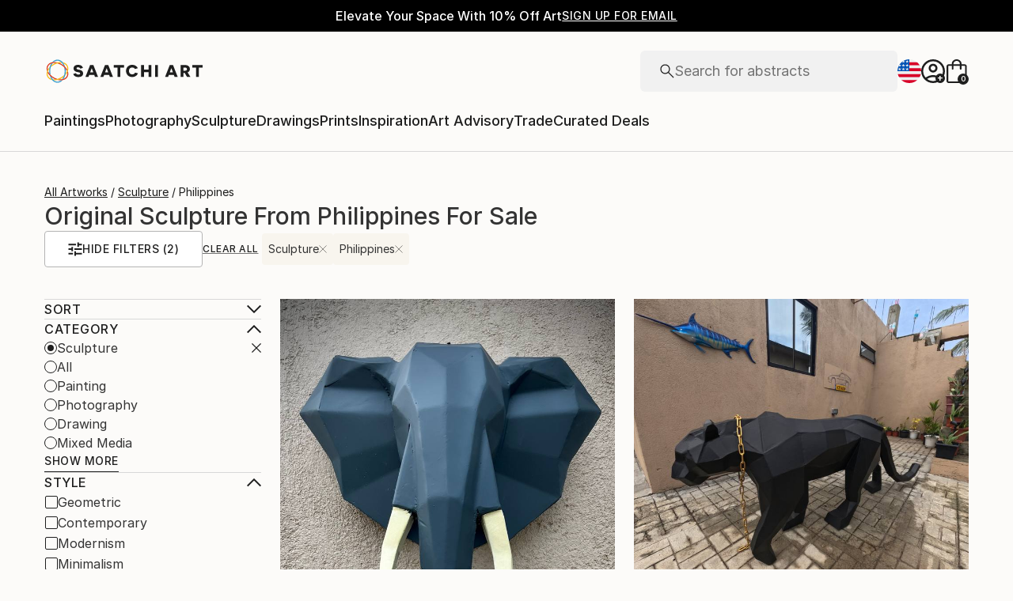

--- FILE ---
content_type: text/javascript
request_url: https://images.saatchiart.com/saatchi-general/_next/static/chunks/webpack-8d64d22cb6e70059.js
body_size: 7087
content:
!function(){"use strict";var e={},t={};function n(a){var r=t[a];if(void 0!==r)return r.exports;var c=t[a]={id:a,loaded:!1,exports:{}},d=!0;try{e[a].call(c.exports,c,c.exports,n),d=!1}finally{d&&delete t[a]}return c.loaded=!0,c.exports}n.m=e,function(){var e=[];n.O=function(t,a,r,c){if(!a){var d=1/0;for(u=0;u<e.length;u++){a=e[u][0],r=e[u][1],c=e[u][2];for(var f=!0,o=0;o<a.length;o++)(!1&c||d>=c)&&Object.keys(n.O).every((function(e){return n.O[e](a[o])}))?a.splice(o--,1):(f=!1,c<d&&(d=c));if(f){e.splice(u--,1);var i=r();void 0!==i&&(t=i)}}return t}c=c||0;for(var u=e.length;u>0&&e[u-1][2]>c;u--)e[u]=e[u-1];e[u]=[a,r,c]}}(),n.n=function(e){var t=e&&e.__esModule?function(){return e.default}:function(){return e};return n.d(t,{a:t}),t},n.d=function(e,t){for(var a in t)n.o(t,a)&&!n.o(e,a)&&Object.defineProperty(e,a,{enumerable:!0,get:t[a]})},n.f={},n.e=function(e){return Promise.all(Object.keys(n.f).reduce((function(t,a){return n.f[a](e,t),t}),[]))},n.u=function(e){return"static/chunks/"+({401:"RecentlyViewedCarouselPLP",1566:"SeeMoreArtworksCarousel",2020:"artistCommissionModal",2950:"authentication",5097:"Profile",6087:"artwork",6303:"RecommendedArtworksCarousel",6590:"ArtistArtworksCarousel",7544:"preferences",7648:"SocialLinks",8384:"navigation",9022:"commissionModal",9104:"VisuallySimilarCarousel",9203:"adminPanel"}[e]||e)+"."+{99:"745593c125257c5d",401:"eb7d2713f28ad292",586:"15f4d198db8390f2",1445:"c970b73ef4e8be9e",1566:"84f59296a89c810a",2020:"b0c79db59cbbcfc8",2741:"724032bde111d079",2924:"50a0585cb5645195",2950:"e16c326b427a799b",3049:"47929fb2488c3e6b",3874:"464c561915d637c1",5097:"a5bc294f40627476",5900:"d8a88c8ed02c33b3",6087:"65e776fe42a73fa4",6303:"cdbd757dd677b2e5",6358:"848463b42323ba2a",6590:"75a86a0801fecc55",7544:"8106655a20104d11",7648:"2194e98c60129c06",8384:"a2cb930b1c352414",9022:"9438740b40e946ff",9104:"f0557bb68542f4b6",9203:"ca4f88d4ad5e0ed9",9651:"7137cc383942b1db"}[e]+".js"},n.miniCssF=function(e){return"static/css/"+{76:"e110ccb01fd8c775",401:"2960a82926fa7d17",406:"f9bd356bd4cc32d5",552:"3f9be5f5dd641286",657:"2946f1965a22b230",691:"c0c944d99cf0751f",1030:"8888b722c0202ae7",1306:"47ff39f05b36d42e",1320:"82ee77ebefa680d9",1395:"f9bd356bd4cc32d5",1418:"f9bd356bd4cc32d5",1566:"0abc54dd6bf8505b",1577:"2f5b0243d34d32cc",1641:"129c8601751038bf",1738:"849aa98992682c87",1824:"eb25fb795abf39f7",2020:"8badf72036690091",2236:"35d3f73fe51a7ed4",2344:"a4bf025c9a10bb5b",2510:"193f87af64df7cae",2888:"11ddc2d70c9d07a1",3450:"9cc8b857ad11875a",3718:"5238aac1596cf6e3",3874:"addabaf66dd6ddd0",3911:"f9bd356bd4cc32d5",4196:"7ff73fac01e3e47f",4220:"9b3158a557bc15ce",4582:"29eebb6d9866c59f",4666:"f9bd356bd4cc32d5",4727:"f9bd356bd4cc32d5",4800:"b94fb2bec6f9e7ca",4820:"193f87af64df7cae",4991:"c58ee44fa7ce86eb",5476:"dd6e389525cdc8ba",5527:"7a95cca4e6e5deb4",5579:"9bdd6ac7715a543c",5683:"318e32c2842d5c76",5819:"e008e6739d257cbf",5865:"c83d3f5e88244f49",5900:"0859210654f2bc22",5974:"46f54b1bc0b0f38c",6193:"b47c8070726f02a4",6303:"e221461af3c4ff9c",6584:"28b8b7db48a91e8d",6590:"7fae2e7aff96db0b",6598:"a756fcca69845259",6629:"a33f4e4d535e0e87",6714:"60ea0365ea85b2f0",6861:"f9bd356bd4cc32d5",7021:"f9bd356bd4cc32d5",7544:"ad7130fed0560da7",8351:"e6af2bf9835b64f1",8384:"6595cb3b09c0d2bd",8395:"f9bd356bd4cc32d5",8444:"e110ccb01fd8c775",8477:"37ed8267ef5682dc",8820:"caf0af0d7a686189",8920:"f9bd356bd4cc32d5",9022:"8badf72036690091",9104:"e221461af3c4ff9c",9137:"2cec761c0c922ad4",9203:"e1b61a4e08b58785",9413:"c89d33a89cf3260e",9490:"c22ef8e891277020",9697:"76ff30244aff7047",9811:"f9bd356bd4cc32d5",9817:"65946bf98abc2579",9991:"7ff73fac01e3e47f"}[e]+".css"},n.g=function(){if("object"===typeof globalThis)return globalThis;try{return this||new Function("return this")()}catch(e){if("object"===typeof window)return window}}(),n.o=function(e,t){return Object.prototype.hasOwnProperty.call(e,t)},function(){var e={},t="_N_E:";n.l=function(a,r,c,d){if(e[a])e[a].push(r);else{var f,o;if(void 0!==c)for(var i=document.getElementsByTagName("script"),u=0;u<i.length;u++){var b=i[u];if(b.getAttribute("src")==a||b.getAttribute("data-webpack")==t+c){f=b;break}}f||(o=!0,(f=document.createElement("script")).charset="utf-8",f.timeout=120,n.nc&&f.setAttribute("nonce",n.nc),f.setAttribute("data-webpack",t+c),f.src=n.tu(a)),e[a]=[r];var l=function(t,n){f.onerror=f.onload=null,clearTimeout(s);var r=e[a];if(delete e[a],f.parentNode&&f.parentNode.removeChild(f),r&&r.forEach((function(e){return e(n)})),t)return t(n)},s=setTimeout(l.bind(null,void 0,{type:"timeout",target:f}),12e4);f.onerror=l.bind(null,f.onerror),f.onload=l.bind(null,f.onload),o&&document.head.appendChild(f)}}}(),n.r=function(e){"undefined"!==typeof Symbol&&Symbol.toStringTag&&Object.defineProperty(e,Symbol.toStringTag,{value:"Module"}),Object.defineProperty(e,"__esModule",{value:!0})},n.nmd=function(e){return e.paths=[],e.children||(e.children=[]),e},function(){var e;n.tt=function(){return void 0===e&&(e={createScriptURL:function(e){return e}},"undefined"!==typeof trustedTypes&&trustedTypes.createPolicy&&(e=trustedTypes.createPolicy("nextjs#bundler",e))),e}}(),n.tu=function(e){return n.tt().createScriptURL(e)},n.p="https://images.saatchiart.com/saatchi-general/_next/",function(){var e=function(e){return new Promise((function(t,a){var r=n.miniCssF(e),c=n.p+r;if(function(e,t){for(var n=document.getElementsByTagName("link"),a=0;a<n.length;a++){var r=(d=n[a]).getAttribute("data-href")||d.getAttribute("href");if("stylesheet"===d.rel&&(r===e||r===t))return d}var c=document.getElementsByTagName("style");for(a=0;a<c.length;a++){var d;if((r=(d=c[a]).getAttribute("data-href"))===e||r===t)return d}}(r,c))return t();!function(e,t,n,a){var r=document.createElement("link");r.rel="stylesheet",r.type="text/css",r.onerror=r.onload=function(c){if(r.onerror=r.onload=null,"load"===c.type)n();else{var d=c&&("load"===c.type?"missing":c.type),f=c&&c.target&&c.target.href||t,o=new Error("Loading CSS chunk "+e+" failed.\n("+f+")");o.code="CSS_CHUNK_LOAD_FAILED",o.type=d,o.request=f,r.parentNode.removeChild(r),a(o)}},r.href=t,document.head.appendChild(r)}(e,c,t,a)}))},t={2272:0};n.f.miniCss=function(n,a){t[n]?a.push(t[n]):0!==t[n]&&{401:1,1566:1,2020:1,3874:1,5900:1,6303:1,6590:1,7544:1,8384:1,9022:1,9104:1,9203:1}[n]&&a.push(t[n]=e(n).then((function(){t[n]=0}),(function(e){throw delete t[n],e})))}}(),function(){var e={2272:0};n.f.j=function(t,a){var r=n.o(e,t)?e[t]:void 0;if(0!==r)if(r)a.push(r[2]);else if(2272!=t){var c=new Promise((function(n,a){r=e[t]=[n,a]}));a.push(r[2]=c);var d=n.p+n.u(t),f=new Error;n.l(d,(function(a){if(n.o(e,t)&&(0!==(r=e[t])&&(e[t]=void 0),r)){var c=a&&("load"===a.type?"missing":a.type),d=a&&a.target&&a.target.src;f.message="Loading chunk "+t+" failed.\n("+c+": "+d+")",f.name="ChunkLoadError",f.type=c,f.request=d,r[1](f)}}),"chunk-"+t,t)}else e[t]=0},n.O.j=function(t){return 0===e[t]};var t=function(t,a){var r,c,d=a[0],f=a[1],o=a[2],i=0;if(d.some((function(t){return 0!==e[t]}))){for(r in f)n.o(f,r)&&(n.m[r]=f[r]);if(o)var u=o(n)}for(t&&t(a);i<d.length;i++)c=d[i],n.o(e,c)&&e[c]&&e[c][0](),e[c]=0;return n.O(u)},a=self.webpackChunk_N_E=self.webpackChunk_N_E||[];a.forEach(t.bind(null,0)),a.push=t.bind(null,a.push.bind(a))}(),n.nc=void 0}();
//# sourceMappingURL=webpack-8d64d22cb6e70059.js.map